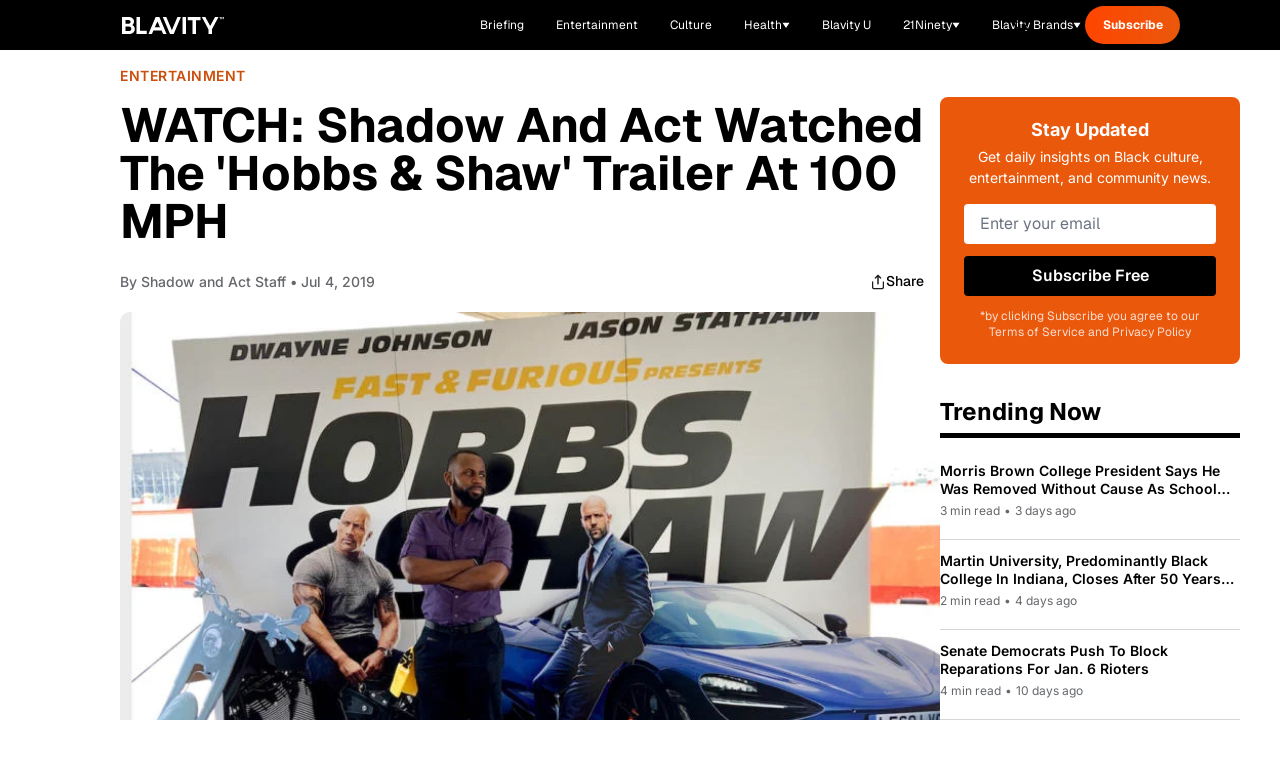

--- FILE ---
content_type: text/html; charset=utf-8
request_url: https://cdn.jwplayer.com/players/M4H0QAVv-9QoG61nu.html
body_size: 1366
content:
<!DOCTYPE html>
<html>
  <head prefix="og:http://ogp.me/ns#">
    <title>S&amp;A Watches &#39;Hobbs &amp; Shaw&#39; At 100 MPH</title>
    <meta charset="utf-8">
    <meta property="og:url" content="https://cdn.jwplayer.com/previews/M4H0QAVv-9QoG61nu">
    <meta property="og:title" content="S&amp;A Watches &#39;Hobbs &amp; Shaw&#39; At 100 MPH">
    <meta property="og:image" content="https://assets-jpcust.jwpsrv.com/thumbs/M4H0QAVv-720.jpg">
    <meta property="og:description" content="A professional racecar driver takes S&amp;A for a spin on the track while watching &#39;Hobbs &amp; Shaw&#39;">
    <meta property="og:type" content="video">
    <meta property="og:video" content="https://cdn.jwplayer.com/videos/M4H0QAVv-r6scgY85.mp4">
    <meta property="og:video:secure_url" content="https://cdn.jwplayer.com/videos/M4H0QAVv-r6scgY85.mp4">
    <meta property="og:video:type" content="video/mp4">
    <meta property="og:video:width" content="640">
    <meta property="og:video:height" content="260">
    <meta name="twitter:card" content="player">
    <meta name="twitter:player" content="https://cdn.jwplayer.com/players/M4H0QAVv-9QoG61nu.html">
    <meta name="twitter:player:width" content="640">
    <meta name="twitter:player:height" content="260">
    <meta name="twitter:player:stream" content="https://cdn.jwplayer.com/videos/M4H0QAVv-640.mp4">
    <meta name="twitter:player:stream:content_type" content="video/mp4; codecs=&quot;avc1.42E01E, mp4a.40.2&quot;">
    <style type="text/css">
        body { background: #2f3542; color: #FFF; font: 1rem/1.5 Arial, sans-serif; margin: 0 auto; padding: 0; overflow: hidden }
        #title, #description { display: none; font-weight: normal; -webkit-font-smoothing: antialiased }
        #title { font-size: 24px; margin: 40px auto 10px }
        #description { color: #aab4c8; font-size: 14px; margin: 15px auto }
    </style>
    <script type="text/javascript">
    </script>
  </head>
  <body>
    <h1 id="title">S&amp;A Watches &#39;Hobbs &amp; Shaw&#39; At 100 MPH</h1>
    <div id="botr_M4H0QAVv_9QoG61nu_div"></div>
    <p id="description">A professional racecar driver takes S&amp;A for a spin on the track while watching &#39;Hobbs &amp; Shaw&#39;</p>
    <script>
        (function() {
            var head = document.head;
            var script;
            function setupPlayer(w, h) {
                if (script) return;
                script = document.createElement('script');
                script.async = 1;
                script.src = "https://cdn.jwplayer.com/players/M4H0QAVv-9QoG61nu.js";
                head.appendChild(script);
                if (w && h) {
                    var interval = setInterval(function() {
                        var jwplayer = window.jwplayer;
                        if (jwplayer && jwplayer('botr_M4H0QAVv_9QoG61nu_div')) {
                            clearInterval(interval);
                            jwplayer('botr_M4H0QAVv_9QoG61nu_div').on('ready', function(){this.resize(w, h);});
                        }
                    }, 100);
                }
            }
            function setMeta(name, value) {
                var meta = window.document.querySelector('meta[property="' + name + '"]');
                if (!meta) {
                    meta = document.createElement('meta');
                    meta.setAttribute('property', name);
                    head.appendChild(meta);
                }
                meta.setAttribute('content', value);
            }
            if (window === window.top) {
                document.getElementById("title").style.display = "block";
                document.getElementById("description").style.display = "block";
                document.body.style.width = "70%";
                document.body.style.overflow = "visible";
                setupPlayer();
            } else {
                var w = 0;
                var h = 0;
                /** Used to pass play/pause messages parent iframe via postMessage **/
                window.addEventListener("message", function(evt) {
                    var player = window.jwplayer ? window.jwplayer('botr_M4H0QAVv_9QoG61nu_div') : null;
                    switch (evt.data) {
                        case "play" && player:
                            player.play();
                            break;
                        case "pause" && player:
                            player.pause();
                            break;
                        default:
                            if (evt.data.type && evt.data.type === 'page-meta' && !script) {
                                setMeta('og:description', evt.data.description);
                                setMeta('og:title', evt.data.title);
                                setupPlayer(w, h);
                            }
                    }
                });
                window.addEventListener('load', function() {
                    setTimeout(function() {setupPlayer(w, h);}, 100);
                });
            }
        }());
    </script>
  </body>
</html>


--- FILE ---
content_type: text/css; charset=utf-8
request_url: https://blavity.com/_nuxt/VideoCarousel.NvcCNU8b.css
body_size: 136
content:
.video-carousel{color:#fff;font-family:Arial,sans-serif;padding:2rem;position:relative}@media (width <= 767px){.video-carousel{margin-left:-100px;margin-right:-100px}}.video-carousel-title{align-items:center;display:flex;flex-direction:column;font-size:2.5rem;justify-content:center;margin-bottom:.5rem;text-align:center}.video-carousel-subtitle{color:#f5ef6a;font-size:1.5rem;margin-bottom:2rem;text-align:center}.video-carousel-container{align-items:center;display:flex;justify-content:center}@media (width <= 767px){.video-carousel-container{flex-direction:column;overflow:hidden;width:100%}}.video-carousel-slide-container{overflow:hidden;width:100%}@media (width <= 767px){.video-carousel-slide-container{height:750px;max-width:100vw}}.video-carousel-slides{display:flex;transition:transform .5s ease}.video-carousel-slide{padding:0 .5rem}@media (width >= 768px){.video-carousel-slide{flex:0 0 33.3333333333%}}@media (width <= 767px){.video-carousel-slide{flex:0 0 100%}}.video-carousel-post-container{overflow:hidden;width:100%}.video-carousel-nav{background:none;border:none;color:#fff;cursor:pointer;font-size:2rem;padding:0 1rem}@media (width <= 767px){.video-carousel-nav{margin:1rem .5rem 0}}@media (width >= 768px){.video-carousel-nav-prev{margin-right:1rem}.video-carousel-nav-next{margin-left:1rem}}.visually-hidden{height:1px;margin:-1px;overflow:hidden;padding:0;position:absolute;width:1px;clip:rect(0,0,0,0);border:0;white-space:nowrap}.video-carousel-mobile-nav{display:none}@media (width <= 767px){.video-carousel-mobile-nav{display:flex;justify-content:center;margin-top:1rem}}


--- FILE ---
content_type: text/javascript; charset=utf-8
request_url: https://blavity.com/_nuxt/HwE8tt93.js
body_size: 670
content:
import{b,r as n,u as w,a as S}from"./DACR0z4c.js";import{a as L,u as M}from"./BB4FZKuP.js";import{useArticleFeaturedImage as $}from"./B3t4sHeQ.js";import{u as C}from"./B7csAMHE.js";import{u as B}from"./BlCwtxI0.js";import{u as D}from"./CqRZAGDL.js";import{u as R}from"./eRgPfsVS.js";async function x(){const{params:v}=b(),d=S(),e=n(null),l=n(null),o=n(null);try{const{data:t}=await L(`/${v.slug}`);e.value=$(t.value)}catch(t){return l.value=t,{article:e,error:l,redirect:o}}o.value=M(e.value);const a={categories:void 0,tags:void 0},{categories:r,tags:i}=e.value;r.length!==0&&(a.categories=r.map(({name:t})=>t).join(", ")),i.length!==0&&(a.tags=i.map(({name:t})=>t).join(", "));const f=C(e.value),u=B(e.value),s=`${d.public.HOST_URL}${f}`,c=i.map(({slug:t})=>t),g=[];if(e.value.additional){const{headScript:t}=e.value.additional;t&&g.push({innerHTML:t})}const m=(e.value.authors||[e.value.author]).map(({displayName:t})=>t).join(", "),A=e.value.authors||[e.value.author],h=r.map(({name:t})=>t),T=i.map(({name:t})=>t),y=r.map(({slug:t})=>t),_=t=>t.replace(/&amp;/g,"&"),{articleMetadata:p,articleMetaTags:I}=D({authorDisplayName:m,authors:A.map(({displayName:t})=>t),categoryNames:h,tagNames:T,categorySlugs:y,tagSlugs:c,articleId:e.value.id,title:e.value.title,slug:e.value.slug,publishedAt:e.value.publishedAt,updatedAt:e.value.updatedAt});return window.__BLAVITY_ARTICLE_METADATA__={...p,url:s},R({title:`${_(e.value.title)} - Blavity`,description:u,author:m,categories:a.categories,tags:a.tags,ogDescription:u,ogImage:e.value.socialThumbnail||e.value.featuredImage,ogImageAlt:`${e.value.title} - Blavity`,ogTitle:`${e.value.title} - Blavity`,ogType:"article",ogUrl:s,twitterCard:"summary_large_image",twitterCreator:"@blavity",twitterDescription:u,twitterImage:e.value.socialThumbnail||e.value.featuredImage,twitterSite:"@blavity",twitterTitle:`${e.value.title} - Blavity`,"fb-pages":"623207481078330","tag-slugs":c.join(",")}),w({link:[{rel:"preload",as:"image",href:e.value.featuredImage},{rel:"canonical",href:e.value.canonicalUrl||s}],meta:I,script:[{src:"//connect.facebook.net/en_US/sdk.js#xfbml=1&version=v7.0&autoLogAppEvents=1&appId=567482886746994",async:!0,defer:!0,crossorigin:"anonymous"},{key:"blavity-article-metadata",innerHTML:`window.__BLAVITY_ARTICLE_METADATA__ = ${JSON.stringify({...p,url:s})};`},...g]}),{article:e,error:l,redirect:o}}export{x as u};


--- FILE ---
content_type: text/vtt
request_url: https://assets-jpcust.jwpsrv.com/strips/M4H0QAVv-120.vtt
body_size: 94
content:
WEBVTT

00:00.000 --> 00:02.000
M4H0QAVv-120.jpg#xywh=0,0,120,67

00:02.000 --> 00:04.000
M4H0QAVv-120.jpg#xywh=120,0,120,67

00:04.000 --> 00:06.000
M4H0QAVv-120.jpg#xywh=240,0,120,67

00:06.000 --> 00:08.000
M4H0QAVv-120.jpg#xywh=360,0,120,67

00:08.000 --> 00:10.000
M4H0QAVv-120.jpg#xywh=0,67,120,67

00:10.000 --> 00:12.000
M4H0QAVv-120.jpg#xywh=120,67,120,67

00:12.000 --> 00:14.000
M4H0QAVv-120.jpg#xywh=240,67,120,67

00:14.000 --> 00:16.000
M4H0QAVv-120.jpg#xywh=360,67,120,67

00:16.000 --> 00:18.000
M4H0QAVv-120.jpg#xywh=0,134,120,67

00:18.000 --> 00:20.000
M4H0QAVv-120.jpg#xywh=120,134,120,67

00:20.000 --> 00:22.000
M4H0QAVv-120.jpg#xywh=240,134,120,67

00:22.000 --> 00:24.000
M4H0QAVv-120.jpg#xywh=360,134,120,67

00:24.000 --> 00:26.000
M4H0QAVv-120.jpg#xywh=0,201,120,67

00:26.000 --> 00:28.000
M4H0QAVv-120.jpg#xywh=120,201,120,67

00:28.000 --> 00:30.000
M4H0QAVv-120.jpg#xywh=240,201,120,67

00:30.000 --> 00:32.000
M4H0QAVv-120.jpg#xywh=360,201,120,67

00:32.000 --> 00:34.000
M4H0QAVv-120.jpg#xywh=0,268,120,67

00:34.000 --> 00:36.000
M4H0QAVv-120.jpg#xywh=120,268,120,67

00:36.000 --> 00:38.000
M4H0QAVv-120.jpg#xywh=240,268,120,67

00:38.000 --> 00:40.000
M4H0QAVv-120.jpg#xywh=360,268,120,67

00:40.000 --> 00:42.000
M4H0QAVv-120.jpg#xywh=0,335,120,67

00:42.000 --> 00:44.000
M4H0QAVv-120.jpg#xywh=120,335,120,67

00:44.000 --> 00:46.000
M4H0QAVv-120.jpg#xywh=240,335,120,67

00:46.000 --> 00:48.000
M4H0QAVv-120.jpg#xywh=360,335,120,67

00:48.000 --> 00:50.000
M4H0QAVv-120.jpg#xywh=0,402,120,67

00:50.000 --> 00:52.000
M4H0QAVv-120.jpg#xywh=120,402,120,67

00:52.000 --> 00:54.000
M4H0QAVv-120.jpg#xywh=240,402,120,67

00:54.000 --> 00:56.000
M4H0QAVv-120.jpg#xywh=360,402,120,67

00:56.000 --> 00:58.000
M4H0QAVv-120.jpg#xywh=0,469,120,67

00:58.000 --> 01:00.000
M4H0QAVv-120.jpg#xywh=120,469,120,67

01:00.000 --> 01:02.000
M4H0QAVv-120.jpg#xywh=240,469,120,67

01:02.000 --> 01:04.000
M4H0QAVv-120.jpg#xywh=360,469,120,67

01:04.000 --> 01:06.000
M4H0QAVv-120.jpg#xywh=0,536,120,67

01:06.000 --> 01:08.000
M4H0QAVv-120.jpg#xywh=120,536,120,67

01:08.000 --> 01:10.000
M4H0QAVv-120.jpg#xywh=240,536,120,67

01:10.000 --> 01:12.000
M4H0QAVv-120.jpg#xywh=360,536,120,67

01:12.000 --> 01:14.000
M4H0QAVv-120.jpg#xywh=0,603,120,67

01:14.000 --> 01:16.000
M4H0QAVv-120.jpg#xywh=120,603,120,67

01:16.000 --> 01:18.000
M4H0QAVv-120.jpg#xywh=240,603,120,67

01:18.000 --> 01:20.000
M4H0QAVv-120.jpg#xywh=360,603,120,67

01:20.000 --> 01:22.000
M4H0QAVv-120.jpg#xywh=0,670,120,67

01:22.000 --> 01:24.010
M4H0QAVv-120.jpg#xywh=120,670,120,67



--- FILE ---
content_type: text/javascript; charset=utf-8
request_url: https://blavity.com/_nuxt/C3ENZD16.js
body_size: 2655
content:
import{d as C,c as M,o as _,f as x,m as a,B as $,e as p,g as P,q as R,t as N,h as q,x as T,r as b,p as h,a as E}from"./DACR0z4c.js";import{u as H,a as m}from"./BB4FZKuP.js";import{c as j,g as W,_ as L}from"./9IT7G2vX.js";import{_ as V,a as O}from"./pyceSUy3.js";import{_ as U}from"./C9wcfhxL.js";import{u as z}from"./eRgPfsVS.js";import{w as I}from"./CP3UqxQE.js";import"./Bm-e6vEg.js";const J={class:"relative w-full h-[481px] bg-black overflow-hidden"},K=["src","alt"],G={key:1,class:"absolute inset-0 bg-gradient-to-r from-pink-600 to-purple-600"},Q=a("img",{src:"https://api.builder.io/api/v1/image/assets/TEMP/feb50318ed86d2d785a6d411ed90a66199c558d1?width=3426",alt:"",class:"absolute inset-0 w-full h-full object-cover opacity-20 mix-blend-lighten"},null,-1),X=a("div",{class:"absolute inset-0",style:{background:"linear-gradient(180deg, rgb(0 0 0 / 40%) 0%, rgb(0 0 0 / 20%) 40%, rgb(255 20 138 / 40%) 100%)"}},null,-1),Y=a("div",{class:"absolute inset-0 bg-gradient-to-b from-transparent via-[#FF69B4]/20 to-[#FF69B4]/60"},null,-1),Z={class:"relative z-10 flex flex-col items-center justify-center h-full px-4 sm:px-8 lg:px-[152px]"},ee={class:"flex flex-col items-center justify-center gap-[19px] max-w-[1709px] w-full"},te={class:"text-white text-center text-2xl sm:text-4xl md:text-5xl lg:text-[72px] font-normal leading-[110%] max-w-full lg:max-w-[1405px] px-4 drop-shadow-lg font-luxury"},oe="Jayne Kennedy's Net Worth Stems From How She Redefined Women in Sports Media",ae=C({__name:"Hero",props:{article:{}},setup(f){const i=f,e=M(()=>i.article?H(i.article):"#");return(n,c)=>{var r,g,d;const y=T;return _(),x("section",J,[(g=(r=n.article)==null?void 0:r.featuredMedia)!=null&&g.url?(_(),x("img",{key:0,src:n.article.featuredMedia.url,alt:n.article.featuredMedia.alt||n.article.title,class:"absolute inset-0 w-full h-full object-cover"},null,8,K)):(_(),x("div",G)),Q,X,Y,a("div",Z,[a("div",ee,[a("h1",te,$(p(j)(((d=n.article)==null?void 0:d.title)||oe)),1),n.article?(_(),P(y,{key:0,to:p(e),class:"flex items-center justify-center px-8 py-5 bg-white rounded-full font-anek font-bold text-base leading-[100%] uppercase hover:bg-opacity-95 transition-all transform hover:scale-[1.02] active:scale-[0.98] min-w-[199px] h-14 shadow-lg",style:{color:"#FF0D87"}},{default:R(()=>[N(" read full article ")]),_:1},8,["to"])):q("",!0)])])])}}}),se=()=>{const f=b(!1),i=b(null),e=b({heroArticle:null,featuredStory:null,mustReads:[],trendingArticles:[],mostReadArticles:[],discoverContent:[]}),n=async()=>{var o;const{data:s}=await m("/articles",{query:{count:1,category:"women"}}),t=((o=s.value)==null?void 0:o.list)??[];t.length>0&&(e.value.heroArticle=t[0])},c=async()=>{var o;const{data:s}=await m("/articles",{query:{count:2,category:"women"}}),t=((o=s.value)==null?void 0:o.list)??[];t.length>1?e.value.featuredStory=t[1]:t.length>0&&(e.value.featuredStory=t[0])},y=async()=>{var u,v,S;const s=["beauty","hair","mind-body","relationships","motherhood","career-money","astrology"],t=await Promise.all([...s.map(w=>m("/articles",{query:{count:12,category:w}})),m("/articles",{query:{count:20,category:"women",sortBy:"date",order:"desc"}})]),o={};for(const w of t){const F=((u=w.data.value)==null?void 0:u.list)||[];for(const B of F)o[B.id]=B}const l=new Set;(v=e.value.heroArticle)!=null&&v.id&&l.add(e.value.heroArticle.id),(S=e.value.featuredStory)!=null&&S.id&&l.add(e.value.featuredStory.id),e.value.mustReads=Object.values(o).filter(w=>!l.has(w.id))},r=async()=>{var o,l;const{data:s}=await m("/articles",{query:{count:5,category:"women",tag:"top-stories"}}),t=((o=s.value)==null?void 0:o.list)||[];if(t.length<5){const{data:u}=await m("/articles",{query:{count:5,category:"women",sortBy:"date",order:"desc"}});e.value.trendingArticles=((l=u.value)==null?void 0:l.list)||[]}else e.value.trendingArticles=t},g=async()=>{var o,l;const{data:s}=await m("/articles",{query:{count:3,category:"women",sortBy:"popular"}}),t=((o=s.value)==null?void 0:o.list)||[];if(t.length<3){const{data:u}=await m("/articles",{query:{count:3,category:"women",sortBy:"date",order:"desc"}});e.value.mostReadArticles=((l=u.value)==null?void 0:l.list)||[]}else e.value.mostReadArticles=t},d=async()=>{e.value.discoverContent=W()};return{data:e,loading:f,error:i,loadWomenPageData:async()=>{f.value=!0,i.value=null;try{await Promise.all([n(),c(),y(),r(),g(),d()])}catch(s){i.value=s,console.error("Error loading women page data:",s)}finally{f.value=!1}}}},ne={class:"container mx-auto px-4 pb-12 max-w-[1400px] mt-[50px]"},le={class:"flex mb-[30px] md:mb-[15px] md:pb-[25px] border-b-[5px] border-black w-full lg:w-[calc(100%-341px)]"},re=a("h2",{class:"text-[32px] font-extrabold mr-[22px]"}," Latest ",-1),ie=a("svg",{width:"26",height:"26",viewBox:"0 0 26 26",fill:"none",xmlns:"http://www.w3.org/2000/svg"},[a("path",{d:"M7.58325 18.4173L18.4166 7.58398M18.4166 7.58398H7.58325M18.4166 7.58398V18.4173",stroke:"#1E1E1E","stroke-width":"2.16667","stroke-linecap":"round","stroke-linejoin":"round"})],-1),ce={class:"grid grid-cols-1 lg:grid-cols-[1fr_300px] gap-[41px]"},de=a("div",{class:"flex items-center justify-center max-w-full overflow-hidden min-h-none"},[a("div",{class:"htl-ad htlad-leaderboard"})],-1),ue={class:"col-span-1"},k="21Ninety - Empowering Black Women Through Content & Community",A="21Ninety is your destination for content that empowers Black women across beauty, wellness, career, relationships, and lifestyle.",ve=C({__name:"index",async setup(f){let i,e;const n=E(),{data:c,loadWomenPageData:y}=se();[i,e]=I(()=>y()),await i,e();const r=M(()=>({featuredStory:c.value.featuredStory,mustReads:c.value.mustReads,trendingArticles:c.value.trendingArticles,mostReadArticles:c.value.mostReadArticles,dailyBriefing:null,dailyMeditation:null,discoverContent:c.value.discoverContent})),g=[{name:"All",slug:"all"},{name:"Beauty",slug:"beauty"},{name:"Hair",slug:"hair"},{name:"Mind & Body",slug:"mind-body"},{name:"Relationships",slug:"relationships"},{name:"Motherhood",slug:"motherhood"},{name:"Career & Money",slug:"career-money"}];z({title:k,description:A,ogTitle:k,ogDescription:A,ogUrl:`${n.public.HOST_URL}/women`,twitterTitle:k,twitterDescription:A,keywords:"21Ninety, Black women, beauty, wellness, career, relationships, lifestyle, empowerment"});try{window.htlbid=window.htlbid||{},window.htlbid.cmd=window.htlbid.cmd||[],window.htlbid.cmd.push(function(){const d=window.htlbid;window.htlbid.setTargeting("is_testing",n.public.APP_ENV==="prod"?"no":"yes"),window.htlbid.setTargeting("is_21ninety","yes"),window.htlbid.setTargeting("tags","21ninety,women,beauty,wellness"),d.layout()})}catch{}return(d,D)=>{const s=ae,t=T,o=V,l=O,u=U,v=L;return _(),x("main",null,[h(s,{article:p(c).heroArticle},null,8,["article"]),a("div",ne,[a("div",le,[re,h(t,{class:"flex text-[18px] font-semibold text-[#000] items-center opacity-100",to:"/women/latest"},{default:R(()=>[N(" Read all "),ie]),_:1})]),a("div",ce,[a("div",null,[h(o,{article:p(r).featuredStory},null,8,["article"]),de,h(l,{articles:p(r).mustReads,categories:g,"hide-dates":!0},null,8,["articles"])]),a("div",ue,[h(v,{"trending-articles":p(r).trendingArticles,"most-read-articles":p(r).mostReadArticles,"discover-content":p(r).discoverContent,"form-location":"21ninety_sidebar","hide-discover-content":!0,"hide-trending-dates":!0},{newsletter:R(()=>[h(u,{"message-id":"21ninety_sidebar"})]),_:1},8,["trending-articles","most-read-articles","discover-content"])])])])])}}});export{ve as default};


--- FILE ---
content_type: application/javascript
request_url: https://www.zeropartyforms.com/a4flkt7l2b/z9gd/45577/blavity.com/jsonp/z?cb=1768661565818&dre=l&callback=jQuery364049905579650751997_1768661565779&_=1768661565780
body_size: 695
content:
jQuery364049905579650751997_1768661565779({"dre":"l","response":"[base64].CEjAAjEJjEAmMDEdjlSoYGgYAC-RAgIW43FGUGg0JCrCIlFI0hBzAAVCDiKTSH4AD5yVSqPysACkILA5KM5IgpO4IPJIVJlD8ABI4gA9ABWAD8jDTYDRLnF4vFmQA3KWUKUAMylqlsRlIzX67C1YBchtYABUmqpWDSAErsEHsMDMiBS4gasmsKUgjUAR1JShpACE.EJvMzuORBdyQaQeXkedxSeQaX88jCTMywL6.FTuFLSKQpcwpU0aQbuDl-lHWFS8r7AyDNZRKDz.aKxdx85QteTVFTKDSACKjbxgdiqVlJwuUFOUGMggRUn3cFfcAAepNUvu8gvrIJTAileTlSswMXgUfbLil3AF3H3filIV1hsE1IAkpJ-AItXYDx8FSOogkogp8qQfL-kWPKqF2lBJt4dIMkyUaUqQzA0hEIBIkAA___","success":true});

--- FILE ---
content_type: text/javascript; charset=utf-8
request_url: https://blavity.com/taboola.js
body_size: -112
content:
/* eslint-disable */
window._taboola = window._taboola || [];
_taboola.push({ article: 'auto' });
!function (e, f, u, i) {
    if (!document.getElementById(i)) {
        e.async = 1;
        e.src = u;
        e.id = i;
        f.parentNode.insertBefore(e, f);
    }
}(document.createElement('script'),
    document.getElementsByTagName('script')[0],
    '//cdn.taboola.com/libtrc/blavity-network/loader.js',
    'tb_loader_script');
if (window.performance && typeof window.performance.mark == 'function') { window.performance.mark('tbl_ic'); }


--- FILE ---
content_type: text/javascript; charset=utf-8
request_url: https://blavity.com/_nuxt/eRgPfsVS.js
body_size: -259
content:
import{u,ae as l}from"./DACR0z4c.js";function f(t,a){const{title:r,titleTemplate:n,...o}=t;return u({title:r,titleTemplate:n,_flatMeta:o},{...a,transform(e){const s=l({...e._flatMeta});return delete e._flatMeta,{...e,meta:s}}})}export{f as u};
